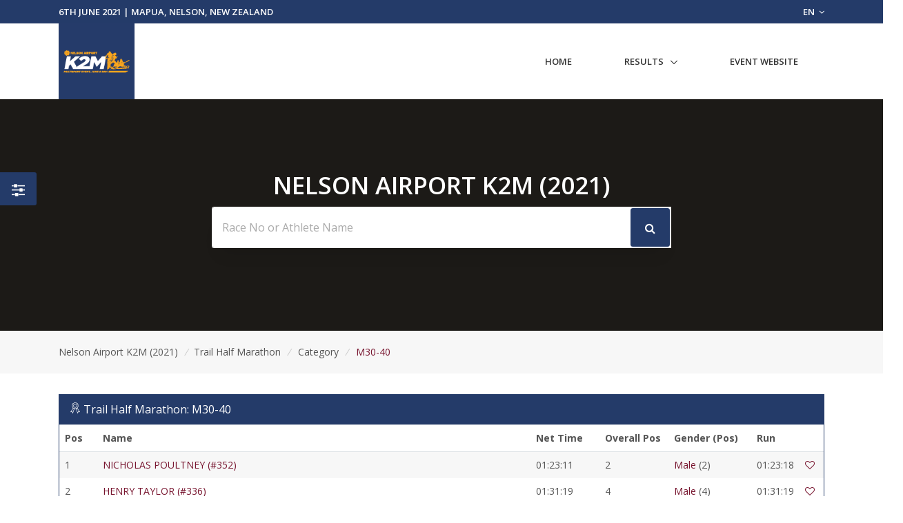

--- FILE ---
content_type: text/html; charset=UTF-8
request_url: https://www.sportsplits.com/races/nelson-airport-k2m-2021/events/3/category/Male/3
body_size: 10375
content:
<!DOCTYPE html>

<html lang="en">
<head>
  <!-- Title -->
  <title>Male 30-40 - Trail Half Marathon - Nelson Airport K2M (2021) | SportSplits</title>

  <!-- Required Meta Tags Always Come First -->
    <meta charset="utf-8">
    <meta name="viewport" content="width=device-width, initial-scale=1, shrink-to-fit=no">
    <meta http-equiv="x-ua-compatible" content="ie=edge">

    <!-- Favicon -->
    <link rel="apple-touch-icon" sizes="180x180" href="https://cdn.sportsplits.com/public/images/sportsplits.com/apple-touch-icon.png">
    <link rel="icon" type="image/png" sizes="32x32" href="https://cdn.sportsplits.com/public/images/sportsplits.com/favicon-32x32.png">
    <link rel="icon" type="image/png" sizes="16x16" href="https://cdn.sportsplits.com/public/images/sportsplits.com/favicon-16x16.png">
    <link rel="mask-icon" href="https://cdn.sportsplits.com/public/images/sportsplits.com/safari-pinned-tab.svg" color="#000000">
    <link rel="shortcut icon" href="https://cdn.sportsplits.com/public/images/sportsplits.com/favicon.ico">
    <meta name="msapplication-TileColor" content="#000000">
    <meta name="msapplication-config" content="https://cdn.sportsplits.com/public/images/sportsplits.com/browserconfig.xml">
    <meta name="theme-color" content="#ffffff">

    <meta property="og:title" content="Male 30-40 - Trail Half Marathon - Nelson Airport K2M (2021)">
    <meta property="og:description" content="">
    <meta property="og:image" content="">
    <meta property="og:url" content="https://www.sportsplits.com/races/nelson-airport-k2m-2021/events/3/category/Male/3">
    <!--  Non-Essential, But Recommended -->

    <meta property="og:site_name" content="SportSplits">
    <meta name="twitter:image:alt" content="Male 30-40 - Trail Half Marathon - Nelson Airport K2M (2021)">

    <!-- Google Fonts -->
    <link href="//fonts.googleapis.com/css?family=Open+Sans:400,300,600,700%7Csubset=cyrillic,latin" rel="stylesheet" type="text/css">


    <link rel="stylesheet" href="https://cdn.sportsplits.com/public/v2/vendor/bootstrap/bootstrap.min.css">
    <link rel="stylesheet" href="https://cdn.sportsplits.com/public/v2/vendor/bootstrap/offcanvas.css">
    <!-- CSS Global Icons -->
    <link rel="stylesheet" href="https://cdn.sportsplits.com/public/v2/css/flag-css.css">
    <link rel="stylesheet" href="https://cdn.sportsplits.com/public/v2/vendor/icon-awesome/css/font-awesome.min.css">
    <link rel="stylesheet" href="https://cdn.sportsplits.com/public/v2/vendor/icon-line/css/simple-line-icons.css">
    <link rel="stylesheet" href="https://cdn.sportsplits.com/public/v2/vendor/icon-etlinefont/style.css">
    <link rel="stylesheet" href="https://cdn.sportsplits.com/public/v2/vendor/icon-line-pro/style.css">
    <link rel="stylesheet" href="https://cdn.sportsplits.com/public/v2/vendor/icon-hs/style.css">
    <link rel="stylesheet" href="https://cdn.sportsplits.com/public/v2/vendor/dzsparallaxer/dzsparallaxer.css">
    <link rel="stylesheet" href="https://cdn.sportsplits.com/public/v2/vendor/dzsparallaxer/dzsscroller/scroller.css">
    <link rel="stylesheet" href="https://cdn.sportsplits.com/public/v2/vendor/dzsparallaxer/advancedscroller/plugin.css">
    <link rel="stylesheet" href="https://cdn.sportsplits.com/public/v2/vendor/animate.css">
    <link rel="stylesheet" href="https://cdn.sportsplits.com/public/v2/vendor/custombox/custombox.min.css">
    <link rel="stylesheet" href="https://cdn.sportsplits.com/public/v2/vendor/hamburgers/hamburgers.min.css">
    <link rel="stylesheet" href="https://cdn.sportsplits.com/public/v2/vendor/hs-megamenu/src/hs.megamenu.css">
    <link rel="stylesheet" href="https://cdn.sportsplits.com/public/v2/vendor/slick-carousel/slick/slick.css">
    <link rel="stylesheet" href="https://cdn.sportsplits.com/public/v2/vendor/fancybox/jquery.fancybox.css">

    <link rel="stylesheet" href="https://cdn.sportsplits.com/public/v2/css/unify-core.css">
    <link rel="stylesheet" href="https://cdn.sportsplits.com/public/v2/css/unify-components.css">
    <link rel="stylesheet" href="https://cdn.sportsplits.com/public/v2/css/unify-globals.css">

	

    <!-- CSS MSA -->
    <link rel="stylesheet" onload="this.rel='stylesheet'" href="https://cdn.sportsplits.com/public/v2/css/msa.css">

    
    <link rel="stylesheet" href="https://cdn.sportsplits.com/public/v2/css/custom.css">

        <script async src="https://www.googletagmanager.com/gtag/js?id=G-2PJ9PQLZSC"></script>
    <script>
      window.dataLayer = window.dataLayer || [];
      function gtag(){dataLayer.push(arguments);}
      gtag('js', new Date());

      gtag('config', 'G-2PJ9PQLZSC');
    </script>
    
		<script src="https://www.google.com/recaptcha/api.js?" async defer></script>

  </head>  
  <style type="text/css">
    .typed-cursor {
      top: 0;
    }
  </style>

  <body>
    <main>
              <!-- Top Bar -->
<!-- Filter button that properly opens the modal -->
        <button class="btn u-sidebar-navigation__toggler" 
          style="background-color:#243B69;" 
          data-toggle="modal" 
          data-target="#filterModal">
          <i class="fa fa-sliders text-white" aria-hidden="true"></i>
        </button>
        
        <!-- Modern Modal Filter -->
        <div class="modal fade" id="filterModal" tabindex="-1" role="dialog" aria-labelledby="filterModalLabel" aria-hidden="true">
          <div class="modal-dialog modal-dialog-centered modal-lg" role="document">
            <div class="modal-content border-0 rounded-lg shadow">
              <div class="modal-header border-0">
                <h4 class="modal-title font-weight-bold" id="filterModalLabel">Filter Results</h4>
                <button type="button" class="close" data-dismiss="modal" aria-label="Close">
                  <span aria-hidden="true">&times;</span>
                </button>
              </div>
              <div class="modal-body">
                <!-- Modern Nav Tabs with hover effect -->
                <ul class="nav nav-pills nav-fill mb-4" id="filterTabs" role="tablist">
                  <li class="nav-item" role="presentation">
                    <a 
                      class="nav-link  nav-hover-effect" 
                      href="/races/nelson-airport-k2m-2021/events/3"
                      style="">
                      <i class="fa fa-trophy mr-2" aria-hidden="true"></i> Overall
                    </a>
                  </li>
                  
                                      <li class="nav-item" role="presentation">
                      <a 
                        class="nav-link  nav-hover-effect" 
                        id="gender-tab" 
                        data-toggle="tab" 
                        href="#gender" 
                        role="tab"
                        style="">
                        <i class="fa fa-users mr-2" aria-hidden="true"></i> Gender
                      </a>
                    </li>
                                    
                                      <li class="nav-item" role="presentation">
                      <a 
                        class="nav-link active nav-hover-effect" 
                        id="category-tab" 
                        data-toggle="tab" 
                        href="#category" 
                        role="tab"
                        style="background-color:#243B69;color:white;">
                        <i class="fa fa-tag mr-2" aria-hidden="true"></i> Category
                      </a>
                    </li>
                                    
                                    
                                  </ul>
                
                <!-- Tab Content -->
                <div class="tab-content" id="filterTabContent">
                  <!-- Gender Tab -->
                                      <div class="tab-pane fade " id="gender" role="tabpanel" aria-labelledby="gender-tab">
                      <div class="row">
                                                  <div class="col-md-4 col-sm-6 mb-3">
                            <a 
                              href="/races/nelson-airport-k2m-2021/events/3/gender/Male"
                              class="btn btn-outline-secondary btn-block py-2 "
                              style="">
                              Male
                            </a>
                          </div>
                                                  <div class="col-md-4 col-sm-6 mb-3">
                            <a 
                              href="/races/nelson-airport-k2m-2021/events/3/gender/Female"
                              class="btn btn-outline-secondary btn-block py-2 "
                              style="">
                              Female
                            </a>
                          </div>
                                                  <div class="col-md-4 col-sm-6 mb-3">
                            <a 
                              href="/races/nelson-airport-k2m-2021/events/3/gender/Mixed"
                              class="btn btn-outline-secondary btn-block py-2 "
                              style="">
                              Mixed
                            </a>
                          </div>
                                              </div>
                    </div>
                                    
                  <!-- Category Tab -->
                                      <div class="tab-pane fade show active" id="category" role="tabpanel" aria-labelledby="category-tab">
                      <div class="mb-4">
                        <p class="mb-2 font-weight-bold">Select Gender:</p>
                        <div class="row">
                                                      <div class="col-md-4 col-sm-6 mb-3">
                              <button 
                                class="btn btn-outline-secondary btn-block py-2 gender-toggle active font-weight-bold" 
                                data-gender="1"
                                data-target="#category-gender-1" 
                                aria-expanded="true" 
                                aria-controls="category-gender-1"
                                style="background-color:#243B69;color:white;border-color:#243B69;">
                                Male
                              </button>
                            </div>
                                                      <div class="col-md-4 col-sm-6 mb-3">
                              <button 
                                class="btn btn-outline-secondary btn-block py-2 gender-toggle " 
                                data-gender="2"
                                data-target="#category-gender-2" 
                                aria-expanded="false" 
                                aria-controls="category-gender-2"
                                style="">
                                Female
                              </button>
                            </div>
                                                      <div class="col-md-4 col-sm-6 mb-3">
                              <button 
                                class="btn btn-outline-secondary btn-block py-2 gender-toggle " 
                                data-gender="3"
                                data-target="#category-gender-3" 
                                aria-expanded="false" 
                                aria-controls="category-gender-3"
                                style="">
                                Mixed
                              </button>
                            </div>
                                                  </div>
                      </div>
                      
                                              <div 
                          id="category-gender-1" 
                          class="collapse show">
                          <p class="mb-2 font-weight-bold">Select Category:</p>
                          <div class="row">
                                                          <div class="col-md-4 col-sm-6 mb-3">
                                <a 
                                  href="/races/nelson-airport-k2m-2021/events/3/category/Male/1"
                                  class="btn btn-outline-secondary btn-block py-2 "
                                  style="">
                                  Junior 13-19
                                </a>
                              </div>
                                                          <div class="col-md-4 col-sm-6 mb-3">
                                <a 
                                  href="/races/nelson-airport-k2m-2021/events/3/category/Male/2"
                                  class="btn btn-outline-secondary btn-block py-2 "
                                  style="">
                                  20-29
                                </a>
                              </div>
                                                          <div class="col-md-4 col-sm-6 mb-3">
                                <a 
                                  href="/races/nelson-airport-k2m-2021/events/3/category/Male/3"
                                  class="btn btn-outline-secondary btn-block py-2 active font-weight-bold"
                                  style="background-color:#243B69;color:white;border-color:#243B69;">
                                  30-40
                                </a>
                              </div>
                                                          <div class="col-md-4 col-sm-6 mb-3">
                                <a 
                                  href="/races/nelson-airport-k2m-2021/events/3/category/Male/4"
                                  class="btn btn-outline-secondary btn-block py-2 "
                                  style="">
                                  41-50
                                </a>
                              </div>
                                                          <div class="col-md-4 col-sm-6 mb-3">
                                <a 
                                  href="/races/nelson-airport-k2m-2021/events/3/category/Male/5"
                                  class="btn btn-outline-secondary btn-block py-2 "
                                  style="">
                                  51-59
                                </a>
                              </div>
                                                          <div class="col-md-4 col-sm-6 mb-3">
                                <a 
                                  href="/races/nelson-airport-k2m-2021/events/3/category/Male/6"
                                  class="btn btn-outline-secondary btn-block py-2 "
                                  style="">
                                  60-69
                                </a>
                              </div>
                                                          <div class="col-md-4 col-sm-6 mb-3">
                                <a 
                                  href="/races/nelson-airport-k2m-2021/events/3/category/Male/7"
                                  class="btn btn-outline-secondary btn-block py-2 "
                                  style="">
                                  70+
                                </a>
                              </div>
                                                          <div class="col-md-4 col-sm-6 mb-3">
                                <a 
                                  href="/races/nelson-airport-k2m-2021/events/3/category/Male/8"
                                  class="btn btn-outline-secondary btn-block py-2 "
                                  style="">
                                  Hybrid
                                </a>
                              </div>
                                                          <div class="col-md-4 col-sm-6 mb-3">
                                <a 
                                  href="/races/nelson-airport-k2m-2021/events/3/category/Male/9"
                                  class="btn btn-outline-secondary btn-block py-2 "
                                  style="">
                                  Walk
                                </a>
                              </div>
                                                      </div>
                        </div>
                                              <div 
                          id="category-gender-2" 
                          class="collapse ">
                          <p class="mb-2 font-weight-bold">Select Category:</p>
                          <div class="row">
                                                          <div class="col-md-4 col-sm-6 mb-3">
                                <a 
                                  href="/races/nelson-airport-k2m-2021/events/3/category/Female/1"
                                  class="btn btn-outline-secondary btn-block py-2 "
                                  style="">
                                  Junior 13-19
                                </a>
                              </div>
                                                          <div class="col-md-4 col-sm-6 mb-3">
                                <a 
                                  href="/races/nelson-airport-k2m-2021/events/3/category/Female/2"
                                  class="btn btn-outline-secondary btn-block py-2 "
                                  style="">
                                  20-29
                                </a>
                              </div>
                                                          <div class="col-md-4 col-sm-6 mb-3">
                                <a 
                                  href="/races/nelson-airport-k2m-2021/events/3/category/Female/3"
                                  class="btn btn-outline-secondary btn-block py-2 "
                                  style="">
                                  30-40
                                </a>
                              </div>
                                                          <div class="col-md-4 col-sm-6 mb-3">
                                <a 
                                  href="/races/nelson-airport-k2m-2021/events/3/category/Female/4"
                                  class="btn btn-outline-secondary btn-block py-2 "
                                  style="">
                                  41-50
                                </a>
                              </div>
                                                          <div class="col-md-4 col-sm-6 mb-3">
                                <a 
                                  href="/races/nelson-airport-k2m-2021/events/3/category/Female/5"
                                  class="btn btn-outline-secondary btn-block py-2 "
                                  style="">
                                  51-59
                                </a>
                              </div>
                                                          <div class="col-md-4 col-sm-6 mb-3">
                                <a 
                                  href="/races/nelson-airport-k2m-2021/events/3/category/Female/6"
                                  class="btn btn-outline-secondary btn-block py-2 "
                                  style="">
                                  60-69
                                </a>
                              </div>
                                                          <div class="col-md-4 col-sm-6 mb-3">
                                <a 
                                  href="/races/nelson-airport-k2m-2021/events/3/category/Female/7"
                                  class="btn btn-outline-secondary btn-block py-2 "
                                  style="">
                                  70+
                                </a>
                              </div>
                                                          <div class="col-md-4 col-sm-6 mb-3">
                                <a 
                                  href="/races/nelson-airport-k2m-2021/events/3/category/Female/8"
                                  class="btn btn-outline-secondary btn-block py-2 "
                                  style="">
                                  Hybrid
                                </a>
                              </div>
                                                          <div class="col-md-4 col-sm-6 mb-3">
                                <a 
                                  href="/races/nelson-airport-k2m-2021/events/3/category/Female/9"
                                  class="btn btn-outline-secondary btn-block py-2 "
                                  style="">
                                  Walk
                                </a>
                              </div>
                                                      </div>
                        </div>
                                              <div 
                          id="category-gender-3" 
                          class="collapse ">
                          <p class="mb-2 font-weight-bold">Select Category:</p>
                          <div class="row">
                                                          <div class="col-md-4 col-sm-6 mb-3">
                                <a 
                                  href="/races/nelson-airport-k2m-2021/events/3/category/Mixed/1"
                                  class="btn btn-outline-secondary btn-block py-2 "
                                  style="">
                                  Junior 13-19
                                </a>
                              </div>
                                                          <div class="col-md-4 col-sm-6 mb-3">
                                <a 
                                  href="/races/nelson-airport-k2m-2021/events/3/category/Mixed/2"
                                  class="btn btn-outline-secondary btn-block py-2 "
                                  style="">
                                  20-29
                                </a>
                              </div>
                                                          <div class="col-md-4 col-sm-6 mb-3">
                                <a 
                                  href="/races/nelson-airport-k2m-2021/events/3/category/Mixed/3"
                                  class="btn btn-outline-secondary btn-block py-2 "
                                  style="">
                                  30-40
                                </a>
                              </div>
                                                          <div class="col-md-4 col-sm-6 mb-3">
                                <a 
                                  href="/races/nelson-airport-k2m-2021/events/3/category/Mixed/4"
                                  class="btn btn-outline-secondary btn-block py-2 "
                                  style="">
                                  41-50
                                </a>
                              </div>
                                                          <div class="col-md-4 col-sm-6 mb-3">
                                <a 
                                  href="/races/nelson-airport-k2m-2021/events/3/category/Mixed/5"
                                  class="btn btn-outline-secondary btn-block py-2 "
                                  style="">
                                  51-59
                                </a>
                              </div>
                                                          <div class="col-md-4 col-sm-6 mb-3">
                                <a 
                                  href="/races/nelson-airport-k2m-2021/events/3/category/Mixed/6"
                                  class="btn btn-outline-secondary btn-block py-2 "
                                  style="">
                                  60-69
                                </a>
                              </div>
                                                          <div class="col-md-4 col-sm-6 mb-3">
                                <a 
                                  href="/races/nelson-airport-k2m-2021/events/3/category/Mixed/7"
                                  class="btn btn-outline-secondary btn-block py-2 "
                                  style="">
                                  70+
                                </a>
                              </div>
                                                          <div class="col-md-4 col-sm-6 mb-3">
                                <a 
                                  href="/races/nelson-airport-k2m-2021/events/3/category/Mixed/8"
                                  class="btn btn-outline-secondary btn-block py-2 "
                                  style="">
                                  Hybrid
                                </a>
                              </div>
                                                          <div class="col-md-4 col-sm-6 mb-3">
                                <a 
                                  href="/races/nelson-airport-k2m-2021/events/3/category/Mixed/9"
                                  class="btn btn-outline-secondary btn-block py-2 "
                                  style="">
                                  Walk
                                </a>
                              </div>
                                                      </div>
                        </div>
                                          </div>
                                    
                  <!-- Secondary Category Tab -->
                                    
                  <!-- Custom Filter Tab -->
                                  </div>
              </div>
            </div>
          </div>
        </div>
        
        <!-- Make sure Font Awesome is included -->
        <link rel="stylesheet" href="https://cdnjs.cloudflare.com/ajax/libs/font-awesome/4.7.0/css/font-awesome.min.css">
        
        <!-- Style for hover effects -->
        <style>
          .nav-hover-effect:not(.active):hover {
            background-color: transparent;
            color: #243B69;
            border-bottom: 2px solid #243B69;
            transition: all 0.3s ease;
          }
          
          .filter-btn {
            transition: transform 0.2s ease;
          }
          
          .filter-btn:hover {
            transform: scale(1.1);
          }
          
          .btn-outline-secondary:hover {
            border-color: #243B69;
            color: #243B69;
            background-color: transparent;
          }
        </style>
        
        <!-- JavaScript to handle the filter UI behavior -->
        <script>
          document.addEventListener('DOMContentLoaded', function() {
            // Add hover effect to nav links
            const navLinks = document.querySelectorAll('.nav-hover-effect');
            
            navLinks.forEach(link => {
              if (!link.classList.contains('active')) {
                const hoverColor = '#243B69';
                
                link.addEventListener('mouseenter', function() {
                  this.style.backgroundColor = hoverColor + '22'; // Adding transparency
                  this.style.color = hoverColor;
                });
                
                link.addEventListener('mouseleave', function() {
                  this.style.backgroundColor = '';
                  this.style.color = '';
                });
              }
            });
            
            // Handle gender selection - ensure only one panel is open at a time
            const categoryGenderButtons = document.querySelectorAll('.gender-toggle');
            const secondaryGenderButtons = document.querySelectorAll('.secondary-gender-toggle');
            
            // Function to handle gender button click
            function handleGenderButtonClick(button, buttons, targetType) {
              // Get the target element
              const targetId = button.getAttribute('data-target');
              const targetElement = document.querySelector(targetId);
              
              // Check if the clicked button is already active
              const isActive = button.classList.contains('active');
              
              // First, remove active class from all buttons in this category
              buttons.forEach(btn => {
                btn.classList.remove('active', 'font-weight-bold');
                btn.style.backgroundColor = '';
                btn.style.color = '';
                btn.style.borderColor = '';
                
                // Close all panels in this category except the one we're toggling
                const btnTarget = btn.getAttribute('data-target');
                if (btnTarget !== targetId) {
                  const panel = document.querySelector(btnTarget);
                  if (panel && panel.classList.contains('show')) {
                    // Remove show class directly instead of using collapse
                    panel.classList.remove('show');
                  }
                }
              });
              
              // If the button wasn't active before, activate it and open its panel
              if (!isActive) {
                button.classList.add('active', 'font-weight-bold');
                button.style.backgroundColor = '#243B69';
                button.style.color = 'white';
                button.style.borderColor = '#243B69';
                
                // Ensure the panel is shown
                if (targetElement && !targetElement.classList.contains('show')) {
                  targetElement.classList.add('show');
                }
                
                // Close panels in the other category section
                if (targetType === 'category') {
                  // Hide all secondary category panels
                  document.querySelectorAll('[id^="secondary-category-gender-"]').forEach(el => {
                    el.classList.remove('show');
                  });
                  // Remove active class from secondary gender buttons
                  secondaryGenderButtons.forEach(btn => {
                    btn.classList.remove('active', 'font-weight-bold');
                    btn.style.backgroundColor = '';
                    btn.style.color = '';
                    btn.style.borderColor = '';
                  });
                } else {
                  // Hide all category panels
                  document.querySelectorAll('[id^="category-gender-"]').forEach(el => {
                    el.classList.remove('show');
                  });
                  // Remove active class from category gender buttons
                  categoryGenderButtons.forEach(btn => {
                    btn.classList.remove('active', 'font-weight-bold');
                    btn.style.backgroundColor = '';
                    btn.style.color = '';
                    btn.style.borderColor = '';
                  });
                }
              }
              
              // Prevent default action to avoid Bootstrap's default collapse behavior
              return false;
            }
            
            // Attach event listeners to category gender buttons
            categoryGenderButtons.forEach(button => {
              button.addEventListener('click', function(e) {
                e.preventDefault();
                handleGenderButtonClick(this, categoryGenderButtons, 'category');
                return false;
              });
            });
            
            // Attach event listeners to secondary category gender buttons
            secondaryGenderButtons.forEach(button => {
              button.addEventListener('click', function(e) {
                e.preventDefault();
                handleGenderButtonClick(this, secondaryGenderButtons, 'secondary');
                return false;
              });
            });
            
            // Also ensure tab changes close all gender panels
            const tabLinks = document.querySelectorAll('[data-toggle="tab"]');
            tabLinks.forEach(tab => {
              tab.addEventListener('shown.bs.tab', function() {
                // Reset all gender buttons and panels when changing tabs
                categoryGenderButtons.forEach(btn => {
                  btn.classList.remove('active', 'font-weight-bold');
                  btn.style.backgroundColor = '';
                  btn.style.color = '';
                  btn.style.borderColor = '';
                });
                
                secondaryGenderButtons.forEach(btn => {
                  btn.classList.remove('active', 'font-weight-bold');
                  btn.style.backgroundColor = '';
                  btn.style.color = '';
                  btn.style.borderColor = '';
                });
                
                // Hide all panels
                document.querySelectorAll('[id^="category-gender-"], [id^="secondary-category-gender-"]').forEach(el => {
                  el.classList.remove('show');
                });
              });
            });
          });
        </script>
               
<header id="js-header" class="u-header u-header--static u-header--show-hide u-header--change-appearance u-header--untransitioned" data-header-fix-moment="500" data-header-fix-effect="slide">
<div class="u-header__section u-header__section--hidden u-header__section--dark g-py-7" style="background-color:#243B69">
  <div class="container">
    <div class="row flex-column flex-md-row align-items-center justify-content-md-end text-uppercase g-font-weight-600 g-color-white g-font-size-13">
      <div class="col-auto mr-md-auto g-px-15">
        6th June 2021 | Mapua, Nelson, New Zealand</div>
			<div class="col-auto g-pos-rel g-z-index-3 g-px-15">
        <a href="#" id="languages-dropdown" class="g-color-white g-text-underline--none--hover"
           aria-controls="languages-dropdown"
           aria-haspopup="true"
           aria-expanded="true"
           data-dropdown-event="click"
           data-dropdown-target="#languages-dropdown"
           data-dropdown-type="css-animation"
           data-dropdown-duration="300"
           data-dropdown-hide-on-scroll="false"
           data-dropdown-animation-in="fadeIn"
           data-dropdown-animation-out="fadeOut">
          EN <i class="fa fa-angle-down g-ml-3"></i>
        </a>

        <ul id="languages-dropdown" class="list-unstyled g-pos-abs g-left-0 g-bg-gray-dark-v1 g-width-160 g-pb-5 g-mt-12"
            aria-labelledby="languages-dropdown-invoker">
          <li><a class="d-block g-color-white g-color-primary--hover g-text-underline--none--hover g-py-5 g-px-20" href="#">English</a></li>
          <li><a class="d-block g-color-white g-color-primary--hover g-text-underline--none--hover g-py-5 g-px-20" href="#">Spanish</a></li>
          <li><a class="d-block g-color-white g-color-primary--hover g-text-underline--none--hover g-py-5 g-px-20" href="#">Russian</a></li>
          <li><a class="d-block g-color-white g-color-primary--hover g-text-underline--none--hover g-py-5 g-px-20" href="#">German</a></li>
        </ul>
      </div>
    </div>
  </div>
</div>
<!-- End Top Bar -->    <div class="u-header__section u-header__section--light g-bg-white g-transition-0_3 g-py-10 g-py-0--lg" data-header-fix-moment-classes="u-shadow-v18">
    <nav class="js-mega-menu navbar navbar-expand-md py-0">
      <div class="container">
        <!-- Responsive Toggle Button -->
        <button class="navbar-toggler navbar-toggler-right btn g-line-height-1 g-brd-none g-pa-0 g-pos-abs pb-0 pt-0 g-top-30 g-right-0" type="button" aria-label="Toggle navigation" aria-expanded="false" aria-controls="navBar" data-toggle="collapse" data-target="#navBar">
          <span class="hamburger hamburger--slider">
        <span class="hamburger-box">
          <span class="hamburger-inner"></span>
          </span>
          </span>
        </button>
        <!-- End Responsive Toggle Button -->
        <!-- Logo -->
        <a href="/races/nelson-airport-k2m-2021" class="navbar-brand pb-0 pt-0">
          <img src="https://cdn.sportsplits.com/images/races/17280/150x150_Logo.png?expire=1632102146" width="110px" alt="Nelson Airport K2M Logo">
        </a>
        <!-- End Logo -->

        <!-- Navigation -->
        <div class="collapse navbar-collapse align-items-center flex-sm-row" id="navBar">
          <ul class="navbar-nav ml-auto text-uppercase g-font-weight-600 u-main-nav-v6 u-sub-menu-v1" >
            <li class="nav-item g-mb-5 g-mb-0--lg">
              <a href="/races/nelson-airport-k2m-2021" class="nav-link">Home</a>
            </li>
                        <li class="nav-item hs-has-sub-menu g-mb-5 g-mb-0--lg">
              <a href="#!" class="nav-link" id="nav-link-1" aria-haspopup="true" aria-expanded="false" aria-controls="nav-submenu-1">Results</a>
              <!-- Submenu -->
              <ul class="hs-sub-menu list-unstyled" id="nav-submenu-1" aria-labelledby="nav-link-1">
                                <li class="hs-has-sub-menu">
                  <a href="/races/nelson-airport-k2m-2021/events/1/" id="nav-link-2" aria-haspopup="true" aria-expanded="false" aria-controls="nav-submenu-1">Trail Marathon 42KM
                  </a>
                    <!-- Submenu (level 2) -->
                    <ul class="hs-sub-menu list-unstyled" id="nav-submenu-1" aria-labelledby="nav-link-1">
                    <li class="dropdown-item">
                                            <a href="/races/nelson-airport-k2m-2021/events/1/" aria-haspopup="true" aria-expanded="false" aria-controls="nav-submenu-2">Overall</a>
                                          </li>
                                              <li class="dropdown-item hs-has-sub-menu">
                          <a href="#!" aria-haspopup="true" aria-expanded="false" aria-controls="nav-submenu-2">Genders</a>
                          <ul class="hs-sub-menu list-unstyled" id="nav-submenu-2" aria-labelledby="nav-link-2">
                                                        <li class="dropdown-item">
                              <a href="/races/nelson-airport-k2m-2021/events/1/gender/Male">Male</a>
                            </li>
                                                        <li class="dropdown-item">
                              <a href="/races/nelson-airport-k2m-2021/events/1/gender/Female">Female</a>
                            </li>
                                                      </ul>
                        </li>
                        <li class="dropdown-item hs-has-sub-menu">
                          <a href="#!" aria-haspopup="true" aria-expanded="false" aria-controls="nav-submenu-2">Categories</a>
                          <ul class="hs-sub-menu list-unstyled" id="nav-submenu-2" aria-labelledby="nav-link-2">
                                                        <li class="dropdown-item hs-has-sub-menu">
                                <a href="#!" aria-haspopup="true" aria-expanded="false" aria-controls="nav-submenu-2">Male</a>
                                <ul class="hs-sub-menu list-unstyled" id="nav-submenu-2" aria-labelledby="nav-link-2">
                                                                    <li class="dropdown-item">
                                    <a href="/races/nelson-airport-k2m-2021/events/1/category/Male/1">Junior 13-19</a>
                                  </li>
                                                                    <li class="dropdown-item">
                                    <a href="/races/nelson-airport-k2m-2021/events/1/category/Male/2">20-29</a>
                                  </li>
                                                                    <li class="dropdown-item">
                                    <a href="/races/nelson-airport-k2m-2021/events/1/category/Male/3">30-40</a>
                                  </li>
                                                                    <li class="dropdown-item">
                                    <a href="/races/nelson-airport-k2m-2021/events/1/category/Male/4">41-50</a>
                                  </li>
                                                                    <li class="dropdown-item">
                                    <a href="/races/nelson-airport-k2m-2021/events/1/category/Male/5">51-59</a>
                                  </li>
                                                                    <li class="dropdown-item">
                                    <a href="/races/nelson-airport-k2m-2021/events/1/category/Male/6">60-69</a>
                                  </li>
                                                                    <li class="dropdown-item">
                                    <a href="/races/nelson-airport-k2m-2021/events/1/category/Male/7">70+</a>
                                  </li>
                                                                  </ul>
                              </li>
                                                        <li class="dropdown-item hs-has-sub-menu">
                                <a href="#!" aria-haspopup="true" aria-expanded="false" aria-controls="nav-submenu-2">Female</a>
                                <ul class="hs-sub-menu list-unstyled" id="nav-submenu-2" aria-labelledby="nav-link-2">
                                                                    <li class="dropdown-item">
                                    <a href="/races/nelson-airport-k2m-2021/events/1/category/Female/1">Junior 13-19</a>
                                  </li>
                                                                    <li class="dropdown-item">
                                    <a href="/races/nelson-airport-k2m-2021/events/1/category/Female/2">20-29</a>
                                  </li>
                                                                    <li class="dropdown-item">
                                    <a href="/races/nelson-airport-k2m-2021/events/1/category/Female/3">30-40</a>
                                  </li>
                                                                    <li class="dropdown-item">
                                    <a href="/races/nelson-airport-k2m-2021/events/1/category/Female/4">41-50</a>
                                  </li>
                                                                    <li class="dropdown-item">
                                    <a href="/races/nelson-airport-k2m-2021/events/1/category/Female/5">51-59</a>
                                  </li>
                                                                    <li class="dropdown-item">
                                    <a href="/races/nelson-airport-k2m-2021/events/1/category/Female/6">60-69</a>
                                  </li>
                                                                    <li class="dropdown-item">
                                    <a href="/races/nelson-airport-k2m-2021/events/1/category/Female/7">70+</a>
                                  </li>
                                                                  </ul>
                              </li>
                                                      </ul>
                        </li>
											                                        </ul>
                  <!-- End Submenu (level 2) -->
                </li>
                                <li class="hs-has-sub-menu">
                  <a href="/races/nelson-airport-k2m-2021/events/2/" id="nav-link-2" aria-haspopup="true" aria-expanded="false" aria-controls="nav-submenu-2">Trail Marathon 42KM Teams
                  </a>
                    <!-- Submenu (level 2) -->
                    <ul class="hs-sub-menu list-unstyled" id="nav-submenu-2" aria-labelledby="nav-link-2">
                    <li class="dropdown-item">
                                            <a href="/races/nelson-airport-k2m-2021/events/2/" aria-haspopup="true" aria-expanded="false" aria-controls="nav-submenu-2">Overall</a>
                                          </li>
                                              <li class="dropdown-item hs-has-sub-menu">
                          <a href="#!" aria-haspopup="true" aria-expanded="false" aria-controls="nav-submenu-2">Genders</a>
                          <ul class="hs-sub-menu list-unstyled" id="nav-submenu-2" aria-labelledby="nav-link-2">
                                                        <li class="dropdown-item">
                              <a href="/races/nelson-airport-k2m-2021/events/2/gender/Mixed">Mixed</a>
                            </li>
                                                      </ul>
                        </li>
                        <li class="dropdown-item hs-has-sub-menu">
                          <a href="#!" aria-haspopup="true" aria-expanded="false" aria-controls="nav-submenu-2">Categories</a>
                          <ul class="hs-sub-menu list-unstyled" id="nav-submenu-2" aria-labelledby="nav-link-2">
                                                        <li class="dropdown-item hs-has-sub-menu">
                                <a href="#!" aria-haspopup="true" aria-expanded="false" aria-controls="nav-submenu-2">Mixed</a>
                                <ul class="hs-sub-menu list-unstyled" id="nav-submenu-2" aria-labelledby="nav-link-2">
                                                                    <li class="dropdown-item">
                                    <a href="/races/nelson-airport-k2m-2021/events/2/category/Mixed/1">Teams</a>
                                  </li>
                                                                  </ul>
                              </li>
                                                      </ul>
                        </li>
											                                        </ul>
                  <!-- End Submenu (level 2) -->
                </li>
                                <li class="hs-has-sub-menu">
                  <a href="/races/nelson-airport-k2m-2021/events/3/" id="nav-link-2" aria-haspopup="true" aria-expanded="false" aria-controls="nav-submenu-3">Trail Half Marathon
                  </a>
                    <!-- Submenu (level 2) -->
                    <ul class="hs-sub-menu list-unstyled" id="nav-submenu-3" aria-labelledby="nav-link-3">
                    <li class="dropdown-item">
                                            <a href="/races/nelson-airport-k2m-2021/events/3/" aria-haspopup="true" aria-expanded="false" aria-controls="nav-submenu-2">Overall</a>
                                          </li>
                                              <li class="dropdown-item hs-has-sub-menu">
                          <a href="#!" aria-haspopup="true" aria-expanded="false" aria-controls="nav-submenu-2">Genders</a>
                          <ul class="hs-sub-menu list-unstyled" id="nav-submenu-2" aria-labelledby="nav-link-2">
                                                        <li class="dropdown-item">
                              <a href="/races/nelson-airport-k2m-2021/events/3/gender/Male">Male</a>
                            </li>
                                                        <li class="dropdown-item">
                              <a href="/races/nelson-airport-k2m-2021/events/3/gender/Female">Female</a>
                            </li>
                                                        <li class="dropdown-item">
                              <a href="/races/nelson-airport-k2m-2021/events/3/gender/Mixed">Mixed</a>
                            </li>
                                                      </ul>
                        </li>
                        <li class="dropdown-item hs-has-sub-menu">
                          <a href="#!" aria-haspopup="true" aria-expanded="false" aria-controls="nav-submenu-2">Categories</a>
                          <ul class="hs-sub-menu list-unstyled" id="nav-submenu-2" aria-labelledby="nav-link-2">
                                                        <li class="dropdown-item hs-has-sub-menu">
                                <a href="#!" aria-haspopup="true" aria-expanded="false" aria-controls="nav-submenu-2">Male</a>
                                <ul class="hs-sub-menu list-unstyled" id="nav-submenu-2" aria-labelledby="nav-link-2">
                                                                    <li class="dropdown-item">
                                    <a href="/races/nelson-airport-k2m-2021/events/3/category/Male/1">Junior 13-19</a>
                                  </li>
                                                                    <li class="dropdown-item">
                                    <a href="/races/nelson-airport-k2m-2021/events/3/category/Male/2">20-29</a>
                                  </li>
                                                                    <li class="dropdown-item">
                                    <a href="/races/nelson-airport-k2m-2021/events/3/category/Male/3">30-40</a>
                                  </li>
                                                                    <li class="dropdown-item">
                                    <a href="/races/nelson-airport-k2m-2021/events/3/category/Male/4">41-50</a>
                                  </li>
                                                                    <li class="dropdown-item">
                                    <a href="/races/nelson-airport-k2m-2021/events/3/category/Male/5">51-59</a>
                                  </li>
                                                                    <li class="dropdown-item">
                                    <a href="/races/nelson-airport-k2m-2021/events/3/category/Male/6">60-69</a>
                                  </li>
                                                                    <li class="dropdown-item">
                                    <a href="/races/nelson-airport-k2m-2021/events/3/category/Male/7">70+</a>
                                  </li>
                                                                    <li class="dropdown-item">
                                    <a href="/races/nelson-airport-k2m-2021/events/3/category/Male/8">Hybrid</a>
                                  </li>
                                                                    <li class="dropdown-item">
                                    <a href="/races/nelson-airport-k2m-2021/events/3/category/Male/9">Walk</a>
                                  </li>
                                                                  </ul>
                              </li>
                                                        <li class="dropdown-item hs-has-sub-menu">
                                <a href="#!" aria-haspopup="true" aria-expanded="false" aria-controls="nav-submenu-2">Female</a>
                                <ul class="hs-sub-menu list-unstyled" id="nav-submenu-2" aria-labelledby="nav-link-2">
                                                                    <li class="dropdown-item">
                                    <a href="/races/nelson-airport-k2m-2021/events/3/category/Female/1">Junior 13-19</a>
                                  </li>
                                                                    <li class="dropdown-item">
                                    <a href="/races/nelson-airport-k2m-2021/events/3/category/Female/2">20-29</a>
                                  </li>
                                                                    <li class="dropdown-item">
                                    <a href="/races/nelson-airport-k2m-2021/events/3/category/Female/3">30-40</a>
                                  </li>
                                                                    <li class="dropdown-item">
                                    <a href="/races/nelson-airport-k2m-2021/events/3/category/Female/4">41-50</a>
                                  </li>
                                                                    <li class="dropdown-item">
                                    <a href="/races/nelson-airport-k2m-2021/events/3/category/Female/5">51-59</a>
                                  </li>
                                                                    <li class="dropdown-item">
                                    <a href="/races/nelson-airport-k2m-2021/events/3/category/Female/6">60-69</a>
                                  </li>
                                                                    <li class="dropdown-item">
                                    <a href="/races/nelson-airport-k2m-2021/events/3/category/Female/7">70+</a>
                                  </li>
                                                                    <li class="dropdown-item">
                                    <a href="/races/nelson-airport-k2m-2021/events/3/category/Female/8">Hybrid</a>
                                  </li>
                                                                    <li class="dropdown-item">
                                    <a href="/races/nelson-airport-k2m-2021/events/3/category/Female/9">Walk</a>
                                  </li>
                                                                  </ul>
                              </li>
                                                        <li class="dropdown-item hs-has-sub-menu">
                                <a href="#!" aria-haspopup="true" aria-expanded="false" aria-controls="nav-submenu-2">Mixed</a>
                                <ul class="hs-sub-menu list-unstyled" id="nav-submenu-2" aria-labelledby="nav-link-2">
                                                                    <li class="dropdown-item">
                                    <a href="/races/nelson-airport-k2m-2021/events/3/category/Mixed/1">Junior 13-19</a>
                                  </li>
                                                                    <li class="dropdown-item">
                                    <a href="/races/nelson-airport-k2m-2021/events/3/category/Mixed/2">20-29</a>
                                  </li>
                                                                    <li class="dropdown-item">
                                    <a href="/races/nelson-airport-k2m-2021/events/3/category/Mixed/3">30-40</a>
                                  </li>
                                                                    <li class="dropdown-item">
                                    <a href="/races/nelson-airport-k2m-2021/events/3/category/Mixed/4">41-50</a>
                                  </li>
                                                                    <li class="dropdown-item">
                                    <a href="/races/nelson-airport-k2m-2021/events/3/category/Mixed/5">51-59</a>
                                  </li>
                                                                    <li class="dropdown-item">
                                    <a href="/races/nelson-airport-k2m-2021/events/3/category/Mixed/6">60-69</a>
                                  </li>
                                                                    <li class="dropdown-item">
                                    <a href="/races/nelson-airport-k2m-2021/events/3/category/Mixed/7">70+</a>
                                  </li>
                                                                    <li class="dropdown-item">
                                    <a href="/races/nelson-airport-k2m-2021/events/3/category/Mixed/8">Hybrid</a>
                                  </li>
                                                                    <li class="dropdown-item">
                                    <a href="/races/nelson-airport-k2m-2021/events/3/category/Mixed/9">Walk</a>
                                  </li>
                                                                  </ul>
                              </li>
                                                      </ul>
                        </li>
											                                        </ul>
                  <!-- End Submenu (level 2) -->
                </li>
                                <li class="hs-has-sub-menu">
                  <a href="/races/nelson-airport-k2m-2021/events/4/" id="nav-link-2" aria-haspopup="true" aria-expanded="false" aria-controls="nav-submenu-4">Trail 10KM
                  </a>
                    <!-- Submenu (level 2) -->
                    <ul class="hs-sub-menu list-unstyled" id="nav-submenu-4" aria-labelledby="nav-link-4">
                    <li class="dropdown-item">
                                            <a href="/races/nelson-airport-k2m-2021/events/4/" aria-haspopup="true" aria-expanded="false" aria-controls="nav-submenu-2">Overall</a>
                                          </li>
                                              <li class="dropdown-item hs-has-sub-menu">
                          <a href="#!" aria-haspopup="true" aria-expanded="false" aria-controls="nav-submenu-2">Genders</a>
                          <ul class="hs-sub-menu list-unstyled" id="nav-submenu-2" aria-labelledby="nav-link-2">
                                                        <li class="dropdown-item">
                              <a href="/races/nelson-airport-k2m-2021/events/4/gender/Male">Male</a>
                            </li>
                                                        <li class="dropdown-item">
                              <a href="/races/nelson-airport-k2m-2021/events/4/gender/Female">Female</a>
                            </li>
                                                      </ul>
                        </li>
                        <li class="dropdown-item hs-has-sub-menu">
                          <a href="#!" aria-haspopup="true" aria-expanded="false" aria-controls="nav-submenu-2">Categories</a>
                          <ul class="hs-sub-menu list-unstyled" id="nav-submenu-2" aria-labelledby="nav-link-2">
                                                        <li class="dropdown-item hs-has-sub-menu">
                                <a href="#!" aria-haspopup="true" aria-expanded="false" aria-controls="nav-submenu-2">Male</a>
                                <ul class="hs-sub-menu list-unstyled" id="nav-submenu-2" aria-labelledby="nav-link-2">
                                                                    <li class="dropdown-item">
                                    <a href="/races/nelson-airport-k2m-2021/events/4/category/Male/1">Junior</a>
                                  </li>
                                                                    <li class="dropdown-item">
                                    <a href="/races/nelson-airport-k2m-2021/events/4/category/Male/2">20-29</a>
                                  </li>
                                                                    <li class="dropdown-item">
                                    <a href="/races/nelson-airport-k2m-2021/events/4/category/Male/3">30-40</a>
                                  </li>
                                                                    <li class="dropdown-item">
                                    <a href="/races/nelson-airport-k2m-2021/events/4/category/Male/4">41-50</a>
                                  </li>
                                                                    <li class="dropdown-item">
                                    <a href="/races/nelson-airport-k2m-2021/events/4/category/Male/5">51-59</a>
                                  </li>
                                                                    <li class="dropdown-item">
                                    <a href="/races/nelson-airport-k2m-2021/events/4/category/Male/6">60-69</a>
                                  </li>
                                                                    <li class="dropdown-item">
                                    <a href="/races/nelson-airport-k2m-2021/events/4/category/Male/7">70+</a>
                                  </li>
                                                                    <li class="dropdown-item">
                                    <a href="/races/nelson-airport-k2m-2021/events/4/category/Male/8">Hybrid</a>
                                  </li>
                                                                    <li class="dropdown-item">
                                    <a href="/races/nelson-airport-k2m-2021/events/4/category/Male/9">Walk</a>
                                  </li>
                                                                  </ul>
                              </li>
                                                        <li class="dropdown-item hs-has-sub-menu">
                                <a href="#!" aria-haspopup="true" aria-expanded="false" aria-controls="nav-submenu-2">Female</a>
                                <ul class="hs-sub-menu list-unstyled" id="nav-submenu-2" aria-labelledby="nav-link-2">
                                                                    <li class="dropdown-item">
                                    <a href="/races/nelson-airport-k2m-2021/events/4/category/Female/1">Junior</a>
                                  </li>
                                                                    <li class="dropdown-item">
                                    <a href="/races/nelson-airport-k2m-2021/events/4/category/Female/2">20-29</a>
                                  </li>
                                                                    <li class="dropdown-item">
                                    <a href="/races/nelson-airport-k2m-2021/events/4/category/Female/3">30-40</a>
                                  </li>
                                                                    <li class="dropdown-item">
                                    <a href="/races/nelson-airport-k2m-2021/events/4/category/Female/4">41-50</a>
                                  </li>
                                                                    <li class="dropdown-item">
                                    <a href="/races/nelson-airport-k2m-2021/events/4/category/Female/5">51-59</a>
                                  </li>
                                                                    <li class="dropdown-item">
                                    <a href="/races/nelson-airport-k2m-2021/events/4/category/Female/6">60-69</a>
                                  </li>
                                                                    <li class="dropdown-item">
                                    <a href="/races/nelson-airport-k2m-2021/events/4/category/Female/7">70+</a>
                                  </li>
                                                                    <li class="dropdown-item">
                                    <a href="/races/nelson-airport-k2m-2021/events/4/category/Female/8">Hybrid</a>
                                  </li>
                                                                    <li class="dropdown-item">
                                    <a href="/races/nelson-airport-k2m-2021/events/4/category/Female/9">Walk</a>
                                  </li>
                                                                  </ul>
                              </li>
                                                      </ul>
                        </li>
											                                        </ul>
                  <!-- End Submenu (level 2) -->
                </li>
                                <li class="hs-has-sub-menu">
                  <a href="/races/nelson-airport-k2m-2021/events/5/" id="nav-link-2" aria-haspopup="true" aria-expanded="false" aria-controls="nav-submenu-5">Trail 52KM Cycle
                  </a>
                    <!-- Submenu (level 2) -->
                    <ul class="hs-sub-menu list-unstyled" id="nav-submenu-5" aria-labelledby="nav-link-5">
                    <li class="dropdown-item">
                                            <a href="/races/nelson-airport-k2m-2021/events/5/" aria-haspopup="true" aria-expanded="false" aria-controls="nav-submenu-2">Overall</a>
                                          </li>
                                              <li class="dropdown-item hs-has-sub-menu">
                          <a href="#!" aria-haspopup="true" aria-expanded="false" aria-controls="nav-submenu-2">Genders</a>
                          <ul class="hs-sub-menu list-unstyled" id="nav-submenu-2" aria-labelledby="nav-link-2">
                                                        <li class="dropdown-item">
                              <a href="/races/nelson-airport-k2m-2021/events/5/gender/Male">Male</a>
                            </li>
                                                        <li class="dropdown-item">
                              <a href="/races/nelson-airport-k2m-2021/events/5/gender/Female">Female</a>
                            </li>
                                                      </ul>
                        </li>
                        <li class="dropdown-item hs-has-sub-menu">
                          <a href="#!" aria-haspopup="true" aria-expanded="false" aria-controls="nav-submenu-2">Categories</a>
                          <ul class="hs-sub-menu list-unstyled" id="nav-submenu-2" aria-labelledby="nav-link-2">
                                                        <li class="dropdown-item hs-has-sub-menu">
                                <a href="#!" aria-haspopup="true" aria-expanded="false" aria-controls="nav-submenu-2">Male</a>
                                <ul class="hs-sub-menu list-unstyled" id="nav-submenu-2" aria-labelledby="nav-link-2">
                                                                    <li class="dropdown-item">
                                    <a href="/races/nelson-airport-k2m-2021/events/5/category/Male/1">Junior 13-19</a>
                                  </li>
                                                                    <li class="dropdown-item">
                                    <a href="/races/nelson-airport-k2m-2021/events/5/category/Male/2">20-29</a>
                                  </li>
                                                                    <li class="dropdown-item">
                                    <a href="/races/nelson-airport-k2m-2021/events/5/category/Male/3">30-40</a>
                                  </li>
                                                                    <li class="dropdown-item">
                                    <a href="/races/nelson-airport-k2m-2021/events/5/category/Male/4">41-50</a>
                                  </li>
                                                                    <li class="dropdown-item">
                                    <a href="/races/nelson-airport-k2m-2021/events/5/category/Male/5">51-59</a>
                                  </li>
                                                                    <li class="dropdown-item">
                                    <a href="/races/nelson-airport-k2m-2021/events/5/category/Male/6">60-69</a>
                                  </li>
                                                                    <li class="dropdown-item">
                                    <a href="/races/nelson-airport-k2m-2021/events/5/category/Male/7">70+</a>
                                  </li>
                                                                    <li class="dropdown-item">
                                    <a href="/races/nelson-airport-k2m-2021/events/5/category/Male/8">E-Bike</a>
                                  </li>
                                                                  </ul>
                              </li>
                                                        <li class="dropdown-item hs-has-sub-menu">
                                <a href="#!" aria-haspopup="true" aria-expanded="false" aria-controls="nav-submenu-2">Female</a>
                                <ul class="hs-sub-menu list-unstyled" id="nav-submenu-2" aria-labelledby="nav-link-2">
                                                                    <li class="dropdown-item">
                                    <a href="/races/nelson-airport-k2m-2021/events/5/category/Female/1">Junior 13-19</a>
                                  </li>
                                                                    <li class="dropdown-item">
                                    <a href="/races/nelson-airport-k2m-2021/events/5/category/Female/2">20-29</a>
                                  </li>
                                                                    <li class="dropdown-item">
                                    <a href="/races/nelson-airport-k2m-2021/events/5/category/Female/3">30-40</a>
                                  </li>
                                                                    <li class="dropdown-item">
                                    <a href="/races/nelson-airport-k2m-2021/events/5/category/Female/4">41-50</a>
                                  </li>
                                                                    <li class="dropdown-item">
                                    <a href="/races/nelson-airport-k2m-2021/events/5/category/Female/5">51-59</a>
                                  </li>
                                                                    <li class="dropdown-item">
                                    <a href="/races/nelson-airport-k2m-2021/events/5/category/Female/6">60-69</a>
                                  </li>
                                                                    <li class="dropdown-item">
                                    <a href="/races/nelson-airport-k2m-2021/events/5/category/Female/7">70+</a>
                                  </li>
                                                                    <li class="dropdown-item">
                                    <a href="/races/nelson-airport-k2m-2021/events/5/category/Female/8">E-Bike</a>
                                  </li>
                                                                  </ul>
                              </li>
                                                      </ul>
                        </li>
											                                        </ul>
                  <!-- End Submenu (level 2) -->
                </li>
                                <li class="hs-has-sub-menu">
                  <a href="/races/nelson-airport-k2m-2021/events/7/" id="nav-link-2" aria-haspopup="true" aria-expanded="false" aria-controls="nav-submenu-7">Trail 32KM Cycle
                  </a>
                    <!-- Submenu (level 2) -->
                    <ul class="hs-sub-menu list-unstyled" id="nav-submenu-7" aria-labelledby="nav-link-7">
                    <li class="dropdown-item">
                                            <a href="/races/nelson-airport-k2m-2021/events/7/" aria-haspopup="true" aria-expanded="false" aria-controls="nav-submenu-2">Overall</a>
                                          </li>
                                              <li class="dropdown-item hs-has-sub-menu">
                          <a href="#!" aria-haspopup="true" aria-expanded="false" aria-controls="nav-submenu-2">Genders</a>
                          <ul class="hs-sub-menu list-unstyled" id="nav-submenu-2" aria-labelledby="nav-link-2">
                                                        <li class="dropdown-item">
                              <a href="/races/nelson-airport-k2m-2021/events/7/gender/Male">Male</a>
                            </li>
                                                        <li class="dropdown-item">
                              <a href="/races/nelson-airport-k2m-2021/events/7/gender/Female">Female</a>
                            </li>
                                                      </ul>
                        </li>
                        <li class="dropdown-item hs-has-sub-menu">
                          <a href="#!" aria-haspopup="true" aria-expanded="false" aria-controls="nav-submenu-2">Categories</a>
                          <ul class="hs-sub-menu list-unstyled" id="nav-submenu-2" aria-labelledby="nav-link-2">
                                                        <li class="dropdown-item hs-has-sub-menu">
                                <a href="#!" aria-haspopup="true" aria-expanded="false" aria-controls="nav-submenu-2">Male</a>
                                <ul class="hs-sub-menu list-unstyled" id="nav-submenu-2" aria-labelledby="nav-link-2">
                                                                    <li class="dropdown-item">
                                    <a href="/races/nelson-airport-k2m-2021/events/7/category/Male/1">Junior 13-19</a>
                                  </li>
                                                                    <li class="dropdown-item">
                                    <a href="/races/nelson-airport-k2m-2021/events/7/category/Male/2">20-29</a>
                                  </li>
                                                                    <li class="dropdown-item">
                                    <a href="/races/nelson-airport-k2m-2021/events/7/category/Male/3">30-40</a>
                                  </li>
                                                                    <li class="dropdown-item">
                                    <a href="/races/nelson-airport-k2m-2021/events/7/category/Male/4">41-50</a>
                                  </li>
                                                                    <li class="dropdown-item">
                                    <a href="/races/nelson-airport-k2m-2021/events/7/category/Male/5">51-59</a>
                                  </li>
                                                                    <li class="dropdown-item">
                                    <a href="/races/nelson-airport-k2m-2021/events/7/category/Male/6">60-69</a>
                                  </li>
                                                                    <li class="dropdown-item">
                                    <a href="/races/nelson-airport-k2m-2021/events/7/category/Male/7">70+</a>
                                  </li>
                                                                    <li class="dropdown-item">
                                    <a href="/races/nelson-airport-k2m-2021/events/7/category/Male/8">E-Bike</a>
                                  </li>
                                                                  </ul>
                              </li>
                                                        <li class="dropdown-item hs-has-sub-menu">
                                <a href="#!" aria-haspopup="true" aria-expanded="false" aria-controls="nav-submenu-2">Female</a>
                                <ul class="hs-sub-menu list-unstyled" id="nav-submenu-2" aria-labelledby="nav-link-2">
                                                                    <li class="dropdown-item">
                                    <a href="/races/nelson-airport-k2m-2021/events/7/category/Female/1">Junior 13-19</a>
                                  </li>
                                                                    <li class="dropdown-item">
                                    <a href="/races/nelson-airport-k2m-2021/events/7/category/Female/2">20-29</a>
                                  </li>
                                                                    <li class="dropdown-item">
                                    <a href="/races/nelson-airport-k2m-2021/events/7/category/Female/3">30-40</a>
                                  </li>
                                                                    <li class="dropdown-item">
                                    <a href="/races/nelson-airport-k2m-2021/events/7/category/Female/4">41-50</a>
                                  </li>
                                                                    <li class="dropdown-item">
                                    <a href="/races/nelson-airport-k2m-2021/events/7/category/Female/5">51-59</a>
                                  </li>
                                                                    <li class="dropdown-item">
                                    <a href="/races/nelson-airport-k2m-2021/events/7/category/Female/6">60-69</a>
                                  </li>
                                                                    <li class="dropdown-item">
                                    <a href="/races/nelson-airport-k2m-2021/events/7/category/Female/7">70+</a>
                                  </li>
                                                                    <li class="dropdown-item">
                                    <a href="/races/nelson-airport-k2m-2021/events/7/category/Female/8">E-Bike</a>
                                  </li>
                                                                  </ul>
                              </li>
                                                      </ul>
                        </li>
											                                        </ul>
                  <!-- End Submenu (level 2) -->
                </li>
                                <li class="hs-has-sub-menu">
                  <a href="/races/nelson-airport-k2m-2021/events/6/" id="nav-link-2" aria-haspopup="true" aria-expanded="false" aria-controls="nav-submenu-6">Multisport Teams Challenge
                  </a>
                    <!-- Submenu (level 2) -->
                    <ul class="hs-sub-menu list-unstyled" id="nav-submenu-6" aria-labelledby="nav-link-6">
                    <li class="dropdown-item">
                                            <a href="/races/nelson-airport-k2m-2021/events/6/" aria-haspopup="true" aria-expanded="false" aria-controls="nav-submenu-2">Overall</a>
                                          </li>
                                              <li class="dropdown-item hs-has-sub-menu">
                          <a href="#!" aria-haspopup="true" aria-expanded="false" aria-controls="nav-submenu-2">Genders</a>
                          <ul class="hs-sub-menu list-unstyled" id="nav-submenu-2" aria-labelledby="nav-link-2">
                                                        <li class="dropdown-item">
                              <a href="/races/nelson-airport-k2m-2021/events/6/gender/Mixed">Mixed</a>
                            </li>
                                                      </ul>
                        </li>
                        <li class="dropdown-item hs-has-sub-menu">
                          <a href="#!" aria-haspopup="true" aria-expanded="false" aria-controls="nav-submenu-2">Categories</a>
                          <ul class="hs-sub-menu list-unstyled" id="nav-submenu-2" aria-labelledby="nav-link-2">
                                                        <li class="dropdown-item hs-has-sub-menu">
                                <a href="#!" aria-haspopup="true" aria-expanded="false" aria-controls="nav-submenu-2">Mixed</a>
                                <ul class="hs-sub-menu list-unstyled" id="nav-submenu-2" aria-labelledby="nav-link-2">
                                                                    <li class="dropdown-item">
                                    <a href="/races/nelson-airport-k2m-2021/events/6/category/Mixed/1">2 Person Teams</a>
                                  </li>
                                                                    <li class="dropdown-item">
                                    <a href="/races/nelson-airport-k2m-2021/events/6/category/Mixed/2">3 Person Teams</a>
                                  </li>
                                                                    <li class="dropdown-item">
                                    <a href="/races/nelson-airport-k2m-2021/events/6/category/Mixed/3">6 Person Teams</a>
                                  </li>
                                                                  </ul>
                              </li>
                                                      </ul>
                        </li>
											                                        </ul>
                  <!-- End Submenu (level 2) -->
                </li>
                              </ul>
              <!-- End Submenu -->
            </li>
                                                
                        <li class="nav-item g-mb-5 g-mb-0--lg">
              <a href="https://www.k2m.co.nz/index.php" target="_blank" class="nav-link">Event Website</a>
            </li>
                                  </ul>
        </div>
        <!-- End Navigation -->
      </div>
    </nav>
  </div>
</header>      
              <section class="dzsparallaxer auto-init height-is-based-on-content use-loading" data-options='{direction: "reverse", settings_mode_oneelement_max_offset: "150"}'>
	<!-- Parallax Image -->
	<div class="divimage dzsparallaxer--target w-100 g-bg-cover" style="height: 140%; background-image: url();"></div>
	<!-- End Parallax Image -->
		<div class="container text-center g-py-100--md g-py-80">
		<h2 id="raceHeaderText" class="h1 text-uppercase g-font-weight-600 g-mb-5;" style="color:#FFFFFF">Nelson Airport K2M (2021)</h2>
					<form class="g-width-60x--md mx-auto" action="/races/nelson-airport-k2m-2021/search">
				<div class="form-group g-mb-20">
					<div class="input-group u-shadow-v21 rounded g-mb-15">
						<input name="search" class="form-control form-control-md g-brd-white g-font-size-16 border-right-0 pr-0 g-py-15" type="text" value="" placeholder="Race No or Athlete Name" autofocus="">
						<div class="input-group-addon d-flex align-items-center g-bg-white g-brd-white g-color-gray-light-v1 g-pa-2">
							<button style="background-color:#243B69" class="btn g-font-size-16 g-py-15 g-px-20" type="submit">
								<i class="fa fa-search g-pos-rel g-top-1 g-color-white" style="color:white;"></i>
							</button>
						</div>
					</div>
				</div>
			</form>
			</div>
	</section>
      
        <div class="shortcode-html">
    <section class="g-bg-gray-light-v5 g-py-20">
      <div class="container">
        <div class="d-sm-flex text-center">
          <div class="align-self-center ml-left">
            <ul class="u-list-inline">
              <li class="list-inline-item g-mr-5 g-color-primary">
                <a class="u-link-v5 g-color-main" href="/races/nelson-airport-k2m-2021">Nelson Airport K2M (2021)</a>
                <i class="g-color-gray-light-v2 g-ml-5">/</i>
              </li>

              <li class="list-inline-item g-color-primary">
                <a class="u-link-v5  g-color-main" href="/races/nelson-airport-k2m-2021/events/3"><span>Trail Half Marathon</span></a>
                <i class="g-color-gray-light-v2 g-ml-5">/</i>
              </li>
              
              <li class="list-inline-item g-color-primary">
                <a class="u-link-v5  g-color-main" href="/races/nelson-airport-k2m-2021/events/3"><span>Category</span></a>
                <i class="g-color-gray-light-v2 g-ml-5">/</i>
              </li>
              
              <li class="list-inline-item">
                <a class="u-link-v5" style="color:#77142E" href="/races/nelson-airport-k2m-2021/events/3/Male/3"><span>M30-40</span></a>
              </li>
            </ul>
          </div>
        </div>
      </div>
    </section>
  </div>

      
                    
      <section class="g-py-30">
<div class="container">
	  <!-- Striped Rows -->
    <div class="row">
                  <div class="col-md-12">
        <div id="shortcode10">
          <!-- Striped Rows -->
          <div class="card rounded-0 g-mb-30" style="border-color:#243B69">
            <h3 class="card-header g-brd-transparent g-color-white g-font-size-16 rounded-0 mb-0" style="background-color:#243B69">
              <i class="icon-sport-038 u-line-icon-pro"></i> <a class="text-white" href="/races/nelson-airport-k2m-2021/events/3/">Trail Half Marathon: M30-40</a>
            																						</h3>

            <div class="table-responsive">
              <table class="table table-striped u-table--v1 mb-0">
  	            <thead>
			<tr>
															<th style="width:55px">Pos</th>
													<th>Name</th>
								
								
									<th class="timestamp" style="width:100px;">Net Time</th>
																												
																	<th style="width:100px" class="d-none d-md-table-cell">Overall Pos</th>
																										<th style="width:120px" class="d-none d-md-table-cell">Gender (Pos)</th>
															
								
																
				

				

																															<th class="d-none d-md-table-cell" style="width:50px;">Run</th>
																		<th style="width:20px"></th>
							</tr>
		</thead>
	
                <tbody>
                  <tr>
												<td>
						<span>1</span>
					</td>
										<td><a style="color:#77142E" href="/races/nelson-airport-k2m-2021/events/3/results/individuals/352">NICHOLAS POULTNEY (#352)</a></td>
						
						
							<td style="width:75px;">01:23:11</td>
																		
													<td class="d-none d-md-table-cell">
									2
								</td>
															<td class="d-none d-md-table-cell">
													<a style="color:#77142E" href="/races/nelson-airport-k2m-2021/events/3/gender/Male">Male</a>
															<span>(2)</span>
																		</td>
										
									
																											<td class="d-none d-md-table-cell">01:23:18</td>
														<td>
										<a href="/races/nelson-airport-k2m-2021/events/3/results/individuals/352/compare/add">
							<i class="fa fa-heart-o g-mr-5" style="color:#77142E"></i>
					</a>
									</td>
					</tr>
			<tr>
												<td>
						<span>2</span>
					</td>
										<td><a style="color:#77142E" href="/races/nelson-airport-k2m-2021/events/3/results/individuals/336">HENRY TAYLOR (#336)</a></td>
						
						
							<td style="width:75px;">01:31:19</td>
																		
													<td class="d-none d-md-table-cell">
									4
								</td>
															<td class="d-none d-md-table-cell">
													<a style="color:#77142E" href="/races/nelson-airport-k2m-2021/events/3/gender/Male">Male</a>
															<span>(4)</span>
																		</td>
										
									
																											<td class="d-none d-md-table-cell">01:31:19</td>
														<td>
										<a href="/races/nelson-airport-k2m-2021/events/3/results/individuals/336/compare/add">
							<i class="fa fa-heart-o g-mr-5" style="color:#77142E"></i>
					</a>
									</td>
					</tr>
			<tr>
												<td>
						<span>3</span>
					</td>
										<td><a style="color:#77142E" href="/races/nelson-airport-k2m-2021/events/3/results/individuals/294">FRANK WRIGHT (#294)</a></td>
						
						
							<td style="width:75px;">01:31:59</td>
																		
													<td class="d-none d-md-table-cell">
									9
								</td>
															<td class="d-none d-md-table-cell">
													<a style="color:#77142E" href="/races/nelson-airport-k2m-2021/events/3/gender/Male">Male</a>
															<span>(8)</span>
																		</td>
										
									
																											<td class="d-none d-md-table-cell">01:31:59</td>
														<td>
										<a href="/races/nelson-airport-k2m-2021/events/3/results/individuals/294/compare/add">
							<i class="fa fa-heart-o g-mr-5" style="color:#77142E"></i>
					</a>
									</td>
					</tr>
			<tr>
												<td>
						<span>4</span>
					</td>
										<td><a style="color:#77142E" href="/races/nelson-airport-k2m-2021/events/3/results/individuals/302">NICK RAYNER (#302)</a></td>
						
						
							<td style="width:75px;">01:34:27</td>
																		
													<td class="d-none d-md-table-cell">
									12
								</td>
															<td class="d-none d-md-table-cell">
													<a style="color:#77142E" href="/races/nelson-airport-k2m-2021/events/3/gender/Male">Male</a>
															<span>(10)</span>
																		</td>
										
									
																											<td class="d-none d-md-table-cell">01:34:27</td>
														<td>
										<a href="/races/nelson-airport-k2m-2021/events/3/results/individuals/302/compare/add">
							<i class="fa fa-heart-o g-mr-5" style="color:#77142E"></i>
					</a>
									</td>
					</tr>
			<tr>
												<td>
						<span>5</span>
					</td>
										<td><a style="color:#77142E" href="/races/nelson-airport-k2m-2021/events/3/results/individuals/355">JASON WRIGHT (#355)</a></td>
						
						
							<td style="width:75px;">01:35:23</td>
																		
													<td class="d-none d-md-table-cell">
									13
								</td>
															<td class="d-none d-md-table-cell">
													<a style="color:#77142E" href="/races/nelson-airport-k2m-2021/events/3/gender/Male">Male</a>
															<span>(11)</span>
																		</td>
										
									
																											<td class="d-none d-md-table-cell">01:35:23</td>
														<td>
										<a href="/races/nelson-airport-k2m-2021/events/3/results/individuals/355/compare/add">
							<i class="fa fa-heart-o g-mr-5" style="color:#77142E"></i>
					</a>
									</td>
					</tr>
			<tr>
												<td>
						<span>6</span>
					</td>
										<td><a style="color:#77142E" href="/races/nelson-airport-k2m-2021/events/3/results/individuals/322">FRED WOODCOCK (#322)</a></td>
						
						
							<td style="width:75px;">01:42:20</td>
																		
													<td class="d-none d-md-table-cell">
									25
								</td>
															<td class="d-none d-md-table-cell">
													<a style="color:#77142E" href="/races/nelson-airport-k2m-2021/events/3/gender/Male">Male</a>
															<span>(22)</span>
																		</td>
										
									
																											<td class="d-none d-md-table-cell">01:42:20</td>
														<td>
										<a href="/races/nelson-airport-k2m-2021/events/3/results/individuals/322/compare/add">
							<i class="fa fa-heart-o g-mr-5" style="color:#77142E"></i>
					</a>
									</td>
					</tr>
			<tr>
												<td>
						<span>7</span>
					</td>
										<td><a style="color:#77142E" href="/races/nelson-airport-k2m-2021/events/3/results/individuals/133">CAMERON NOBLE (#133)</a></td>
						
						
							<td style="width:75px;">01:45:03</td>
																		
													<td class="d-none d-md-table-cell">
									31
								</td>
															<td class="d-none d-md-table-cell">
													<a style="color:#77142E" href="/races/nelson-airport-k2m-2021/events/3/gender/Male">Male</a>
															<span>(24)</span>
																		</td>
										
									
																											<td class="d-none d-md-table-cell">01:45:03</td>
														<td>
										<a href="/races/nelson-airport-k2m-2021/events/3/results/individuals/133/compare/add">
							<i class="fa fa-heart-o g-mr-5" style="color:#77142E"></i>
					</a>
									</td>
					</tr>
			<tr>
												<td>
						<span>8</span>
					</td>
										<td><a style="color:#77142E" href="/races/nelson-airport-k2m-2021/events/3/results/individuals/358">GEOFFREY MANINS (#358)</a></td>
						
						
							<td style="width:75px;">01:45:33</td>
																		
													<td class="d-none d-md-table-cell">
									34
								</td>
															<td class="d-none d-md-table-cell">
													<a style="color:#77142E" href="/races/nelson-airport-k2m-2021/events/3/gender/Male">Male</a>
															<span>(25)</span>
																		</td>
										
									
																											<td class="d-none d-md-table-cell">01:45:33</td>
														<td>
										<a href="/races/nelson-airport-k2m-2021/events/3/results/individuals/358/compare/add">
							<i class="fa fa-heart-o g-mr-5" style="color:#77142E"></i>
					</a>
									</td>
					</tr>
			<tr>
												<td>
						<span>9</span>
					</td>
										<td><a style="color:#77142E" href="/races/nelson-airport-k2m-2021/events/3/results/individuals/251">DAVID BOSMA (#251)</a></td>
						
						
							<td style="width:75px;">01:46:45</td>
																		
													<td class="d-none d-md-table-cell">
									36
								</td>
															<td class="d-none d-md-table-cell">
													<a style="color:#77142E" href="/races/nelson-airport-k2m-2021/events/3/gender/Male">Male</a>
															<span>(27)</span>
																		</td>
										
									
																											<td class="d-none d-md-table-cell">01:46:45</td>
														<td>
										<a href="/races/nelson-airport-k2m-2021/events/3/results/individuals/251/compare/add">
							<i class="fa fa-heart-o g-mr-5" style="color:#77142E"></i>
					</a>
									</td>
					</tr>
			<tr>
												<td>
						<span>10</span>
					</td>
										<td><a style="color:#77142E" href="/races/nelson-airport-k2m-2021/events/3/results/individuals/198">MATT HARVEY (#198)</a></td>
						
						
							<td style="width:75px;">01:50:10</td>
																		
													<td class="d-none d-md-table-cell">
									44
								</td>
															<td class="d-none d-md-table-cell">
													<a style="color:#77142E" href="/races/nelson-airport-k2m-2021/events/3/gender/Male">Male</a>
															<span>(30)</span>
																		</td>
										
									
																											<td class="d-none d-md-table-cell">01:50:10</td>
														<td>
										<a href="/races/nelson-airport-k2m-2021/events/3/results/individuals/198/compare/add">
							<i class="fa fa-heart-o g-mr-5" style="color:#77142E"></i>
					</a>
									</td>
					</tr>
			<tr>
												<td>
						<span>11</span>
					</td>
										<td><a style="color:#77142E" href="/races/nelson-airport-k2m-2021/events/3/results/individuals/323">JACK ALSWEILER (#323)</a></td>
						
						
							<td style="width:75px;">01:50:40</td>
																		
													<td class="d-none d-md-table-cell">
									46
								</td>
															<td class="d-none d-md-table-cell">
													<a style="color:#77142E" href="/races/nelson-airport-k2m-2021/events/3/gender/Male">Male</a>
															<span>(31)</span>
																		</td>
										
									
																											<td class="d-none d-md-table-cell">01:50:40</td>
														<td>
										<a href="/races/nelson-airport-k2m-2021/events/3/results/individuals/323/compare/add">
							<i class="fa fa-heart-o g-mr-5" style="color:#77142E"></i>
					</a>
									</td>
					</tr>
			<tr>
												<td>
						<span>12</span>
					</td>
										<td><a style="color:#77142E" href="/races/nelson-airport-k2m-2021/events/3/results/individuals/256">DAN ADAMS (#256)</a></td>
						
						
							<td style="width:75px;">01:53:30</td>
																		
													<td class="d-none d-md-table-cell">
									54
								</td>
															<td class="d-none d-md-table-cell">
													<a style="color:#77142E" href="/races/nelson-airport-k2m-2021/events/3/gender/Male">Male</a>
															<span>(35)</span>
																		</td>
										
									
																											<td class="d-none d-md-table-cell">01:53:30</td>
														<td>
										<a href="/races/nelson-airport-k2m-2021/events/3/results/individuals/256/compare/add">
							<i class="fa fa-heart-o g-mr-5" style="color:#77142E"></i>
					</a>
									</td>
					</tr>
			<tr>
												<td>
						<span>13</span>
					</td>
										<td><a style="color:#77142E" href="/races/nelson-airport-k2m-2021/events/3/results/individuals/250">JOHN DAVIES (#250)</a></td>
						
						
							<td style="width:75px;">01:54:19</td>
																		
													<td class="d-none d-md-table-cell">
									58
								</td>
															<td class="d-none d-md-table-cell">
													<a style="color:#77142E" href="/races/nelson-airport-k2m-2021/events/3/gender/Male">Male</a>
															<span>(37)</span>
																		</td>
										
									
																											<td class="d-none d-md-table-cell">01:54:19</td>
														<td>
										<a href="/races/nelson-airport-k2m-2021/events/3/results/individuals/250/compare/add">
							<i class="fa fa-heart-o g-mr-5" style="color:#77142E"></i>
					</a>
									</td>
					</tr>
			<tr>
												<td>
						<span>14</span>
					</td>
										<td><a style="color:#77142E" href="/races/nelson-airport-k2m-2021/events/3/results/individuals/210">YURI VAN DEN BONGARD (#210)</a></td>
						
						
							<td style="width:75px;">01:57:58</td>
																		
													<td class="d-none d-md-table-cell">
									70
								</td>
															<td class="d-none d-md-table-cell">
													<a style="color:#77142E" href="/races/nelson-airport-k2m-2021/events/3/gender/Male">Male</a>
															<span>(44)</span>
																		</td>
										
									
																											<td class="d-none d-md-table-cell">01:57:58</td>
														<td>
										<a href="/races/nelson-airport-k2m-2021/events/3/results/individuals/210/compare/add">
							<i class="fa fa-heart-o g-mr-5" style="color:#77142E"></i>
					</a>
									</td>
					</tr>
			<tr>
												<td>
						<span>15</span>
					</td>
										<td><a style="color:#77142E" href="/races/nelson-airport-k2m-2021/events/3/results/individuals/149">ERNIE CHAN (#149)</a></td>
						
						
							<td style="width:75px;">02:00:46</td>
																		
													<td class="d-none d-md-table-cell">
									81
								</td>
															<td class="d-none d-md-table-cell">
													<a style="color:#77142E" href="/races/nelson-airport-k2m-2021/events/3/gender/Male">Male</a>
															<span>(50)</span>
																		</td>
										
									
																											<td class="d-none d-md-table-cell">02:00:46</td>
														<td>
										<a href="/races/nelson-airport-k2m-2021/events/3/results/individuals/149/compare/add">
							<i class="fa fa-heart-o g-mr-5" style="color:#77142E"></i>
					</a>
									</td>
					</tr>
			<tr>
												<td>
						<span>16</span>
					</td>
										<td><a style="color:#77142E" href="/races/nelson-airport-k2m-2021/events/3/results/individuals/226">DUNCAN BOURNE (#226)</a></td>
						
						
							<td style="width:75px;">02:06:08</td>
																		
													<td class="d-none d-md-table-cell">
									97
								</td>
															<td class="d-none d-md-table-cell">
													<a style="color:#77142E" href="/races/nelson-airport-k2m-2021/events/3/gender/Male">Male</a>
															<span>(53)</span>
																		</td>
										
									
																											<td class="d-none d-md-table-cell">02:06:08</td>
														<td>
										<a href="/races/nelson-airport-k2m-2021/events/3/results/individuals/226/compare/add">
							<i class="fa fa-heart-o g-mr-5" style="color:#77142E"></i>
					</a>
									</td>
					</tr>
			<tr>
												<td>
						<span>17</span>
					</td>
										<td><a style="color:#77142E" href="/races/nelson-airport-k2m-2021/events/3/results/individuals/273">LUKE CARMICHAEL (#273)</a></td>
						
						
							<td style="width:75px;">02:09:56</td>
																		
													<td class="d-none d-md-table-cell">
									109
								</td>
															<td class="d-none d-md-table-cell">
													<a style="color:#77142E" href="/races/nelson-airport-k2m-2021/events/3/gender/Male">Male</a>
															<span>(54)</span>
																		</td>
										
									
																											<td class="d-none d-md-table-cell">02:09:56</td>
														<td>
										<a href="/races/nelson-airport-k2m-2021/events/3/results/individuals/273/compare/add">
							<i class="fa fa-heart-o g-mr-5" style="color:#77142E"></i>
					</a>
									</td>
					</tr>
			<tr>
												<td>
						<span>18</span>
					</td>
										<td><a style="color:#77142E" href="/races/nelson-airport-k2m-2021/events/3/results/individuals/173">CRAIG WHITE (#173)</a></td>
						
						
							<td style="width:75px;">02:10:36</td>
																		
													<td class="d-none d-md-table-cell">
									111
								</td>
															<td class="d-none d-md-table-cell">
													<a style="color:#77142E" href="/races/nelson-airport-k2m-2021/events/3/gender/Male">Male</a>
															<span>(56)</span>
																		</td>
										
									
																											<td class="d-none d-md-table-cell">02:10:36</td>
														<td>
										<a href="/races/nelson-airport-k2m-2021/events/3/results/individuals/173/compare/add">
							<i class="fa fa-heart-o g-mr-5" style="color:#77142E"></i>
					</a>
									</td>
					</tr>
			<tr>
												<td>
						<span>19</span>
					</td>
										<td><a style="color:#77142E" href="/races/nelson-airport-k2m-2021/events/3/results/individuals/145">BEN STREET (#145)</a></td>
						
						
							<td style="width:75px;">02:13:31</td>
																		
													<td class="d-none d-md-table-cell">
									121
								</td>
															<td class="d-none d-md-table-cell">
													<a style="color:#77142E" href="/races/nelson-airport-k2m-2021/events/3/gender/Male">Male</a>
															<span>(61)</span>
																		</td>
										
									
																											<td class="d-none d-md-table-cell">02:13:31</td>
														<td>
										<a href="/races/nelson-airport-k2m-2021/events/3/results/individuals/145/compare/add">
							<i class="fa fa-heart-o g-mr-5" style="color:#77142E"></i>
					</a>
									</td>
					</tr>
			<tr>
												<td>
						<span>20</span>
					</td>
										<td><a style="color:#77142E" href="/races/nelson-airport-k2m-2021/events/3/results/individuals/186">HAYDEN MASKELL (#186)</a></td>
						
						
							<td style="width:75px;">02:16:28</td>
																		
													<td class="d-none d-md-table-cell">
									127
								</td>
															<td class="d-none d-md-table-cell">
													<a style="color:#77142E" href="/races/nelson-airport-k2m-2021/events/3/gender/Male">Male</a>
															<span>(62)</span>
																		</td>
										
									
																											<td class="d-none d-md-table-cell">02:16:28</td>
														<td>
										<a href="/races/nelson-airport-k2m-2021/events/3/results/individuals/186/compare/add">
							<i class="fa fa-heart-o g-mr-5" style="color:#77142E"></i>
					</a>
									</td>
					</tr>
			<tr>
												<td>
						<span>21</span>
					</td>
										<td><a style="color:#77142E" href="/races/nelson-airport-k2m-2021/events/3/results/individuals/204">COLE STACEY (#204)</a></td>
						
						
							<td style="width:75px;">02:19:24</td>
																		
													<td class="d-none d-md-table-cell">
									137
								</td>
															<td class="d-none d-md-table-cell">
													<a style="color:#77142E" href="/races/nelson-airport-k2m-2021/events/3/gender/Male">Male</a>
															<span>(66)</span>
																		</td>
										
									
																											<td class="d-none d-md-table-cell">02:19:24</td>
														<td>
										<a href="/races/nelson-airport-k2m-2021/events/3/results/individuals/204/compare/add">
							<i class="fa fa-heart-o g-mr-5" style="color:#77142E"></i>
					</a>
									</td>
					</tr>
			<tr>
												<td>
						<span>22</span>
					</td>
										<td><a style="color:#77142E" href="/races/nelson-airport-k2m-2021/events/3/results/individuals/155">JAMES HEBBERD (#155)</a></td>
						
						
							<td style="width:75px;">02:21:01</td>
																		
													<td class="d-none d-md-table-cell">
									140
								</td>
															<td class="d-none d-md-table-cell">
													<a style="color:#77142E" href="/races/nelson-airport-k2m-2021/events/3/gender/Male">Male</a>
															<span>(68)</span>
																		</td>
										
									
																											<td class="d-none d-md-table-cell">02:21:01</td>
														<td>
										<a href="/races/nelson-airport-k2m-2021/events/3/results/individuals/155/compare/add">
							<i class="fa fa-heart-o g-mr-5" style="color:#77142E"></i>
					</a>
									</td>
					</tr>
			<tr>
												<td>
						<span>23</span>
					</td>
										<td><a style="color:#77142E" href="/races/nelson-airport-k2m-2021/events/3/results/individuals/216">CHRIS COYLE (#216)</a></td>
						
						
							<td style="width:75px;">02:44:06</td>
																		
													<td class="d-none d-md-table-cell">
									182
								</td>
															<td class="d-none d-md-table-cell">
													<a style="color:#77142E" href="/races/nelson-airport-k2m-2021/events/3/gender/Male">Male</a>
															<span>(76)</span>
																		</td>
										
									
																											<td class="d-none d-md-table-cell">02:44:06</td>
														<td>
										<a href="/races/nelson-airport-k2m-2021/events/3/results/individuals/216/compare/add">
							<i class="fa fa-heart-o g-mr-5" style="color:#77142E"></i>
					</a>
									</td>
					</tr>
			<tr>
												<td>
						<span>24</span>
					</td>
										<td><a style="color:#77142E" href="/races/nelson-airport-k2m-2021/events/3/results/individuals/287">ADAM BOTHWELL (#287)</a></td>
						
						
							<td style="width:75px;">02:53:53</td>
																		
													<td class="d-none d-md-table-cell">
									192
								</td>
															<td class="d-none d-md-table-cell">
													<a style="color:#77142E" href="/races/nelson-airport-k2m-2021/events/3/gender/Male">Male</a>
															<span>(78)</span>
																		</td>
										
									
																											<td class="d-none d-md-table-cell">02:53:53</td>
														<td>
										<a href="/races/nelson-airport-k2m-2021/events/3/results/individuals/287/compare/add">
							<i class="fa fa-heart-o g-mr-5" style="color:#77142E"></i>
					</a>
									</td>
					</tr>
			<tr>
												<td>
						<span>NYS</span>
					</td>
										<td><a style="color:#77142E" href="/races/nelson-airport-k2m-2021/events/3/results/individuals/175">KAYNE DAVIS (#175)</a></td>
						
						
							<td style="width:75px;">00:00:00</td>
																		
													<td class="d-none d-md-table-cell">
								</td>
															<td class="d-none d-md-table-cell">
													<a style="color:#77142E" href="/races/nelson-airport-k2m-2021/events/3/gender/Male">Male</a>
																		</td>
										
									
																											<td class="d-none d-md-table-cell"></td>
														<td>
										<a href="/races/nelson-airport-k2m-2021/events/3/results/individuals/175/compare/add">
							<i class="fa fa-heart-o g-mr-5" style="color:#77142E"></i>
					</a>
									</td>
					</tr>
			<tr>
												<td>
						<span>NYS</span>
					</td>
										<td><a style="color:#77142E" href="/races/nelson-airport-k2m-2021/events/3/results/individuals/191">PHILIP ASCROFT (#191)</a></td>
						
						
							<td style="width:75px;">00:00:00</td>
																		
													<td class="d-none d-md-table-cell">
								</td>
															<td class="d-none d-md-table-cell">
													<a style="color:#77142E" href="/races/nelson-airport-k2m-2021/events/3/gender/Male">Male</a>
																		</td>
										
									
																											<td class="d-none d-md-table-cell"></td>
														<td>
										<a href="/races/nelson-airport-k2m-2021/events/3/results/individuals/191/compare/add">
							<i class="fa fa-heart-o g-mr-5" style="color:#77142E"></i>
					</a>
									</td>
					</tr>
			<tr>
												<td>
						<span>NYS</span>
					</td>
										<td><a style="color:#77142E" href="/races/nelson-airport-k2m-2021/events/3/results/individuals/229">CHRISTOPHER CUNNINGHAM (#229)</a></td>
						
						
							<td style="width:75px;">00:00:00</td>
																		
													<td class="d-none d-md-table-cell">
								</td>
															<td class="d-none d-md-table-cell">
													<a style="color:#77142E" href="/races/nelson-airport-k2m-2021/events/3/gender/Male">Male</a>
																		</td>
										
									
																											<td class="d-none d-md-table-cell"></td>
														<td>
										<a href="/races/nelson-airport-k2m-2021/events/3/results/individuals/229/compare/add">
							<i class="fa fa-heart-o g-mr-5" style="color:#77142E"></i>
					</a>
									</td>
					</tr>
			<tr>
												<td>
						<span>NYS</span>
					</td>
										<td><a style="color:#77142E" href="/races/nelson-airport-k2m-2021/events/3/results/individuals/236">ANDREW KNIGHT (#236)</a></td>
						
						
							<td style="width:75px;">00:00:00</td>
																		
													<td class="d-none d-md-table-cell">
								</td>
															<td class="d-none d-md-table-cell">
													<a style="color:#77142E" href="/races/nelson-airport-k2m-2021/events/3/gender/Male">Male</a>
																		</td>
										
									
																											<td class="d-none d-md-table-cell"></td>
														<td>
										<a href="/races/nelson-airport-k2m-2021/events/3/results/individuals/236/compare/add">
							<i class="fa fa-heart-o g-mr-5" style="color:#77142E"></i>
					</a>
									</td>
					</tr>
			<tr>
												<td>
						<span>NYS</span>
					</td>
										<td><a style="color:#77142E" href="/races/nelson-airport-k2m-2021/events/3/results/individuals/272">AARON DUNBAR (#272)</a></td>
						
						
							<td style="width:75px;">00:00:00</td>
																		
													<td class="d-none d-md-table-cell">
								</td>
															<td class="d-none d-md-table-cell">
													<a style="color:#77142E" href="/races/nelson-airport-k2m-2021/events/3/gender/Male">Male</a>
																		</td>
										
									
																											<td class="d-none d-md-table-cell"></td>
														<td>
										<a href="/races/nelson-airport-k2m-2021/events/3/results/individuals/272/compare/add">
							<i class="fa fa-heart-o g-mr-5" style="color:#77142E"></i>
					</a>
									</td>
					</tr>
			<tr>
												<td>
						<span>NYS</span>
					</td>
										<td><a style="color:#77142E" href="/races/nelson-airport-k2m-2021/events/3/results/individuals/276">MIKE CARMODY (#276)</a></td>
						
						
							<td style="width:75px;">00:00:00</td>
																		
													<td class="d-none d-md-table-cell">
								</td>
															<td class="d-none d-md-table-cell">
													<a style="color:#77142E" href="/races/nelson-airport-k2m-2021/events/3/gender/Male">Male</a>
																		</td>
										
									
																											<td class="d-none d-md-table-cell"></td>
														<td>
										<a href="/races/nelson-airport-k2m-2021/events/3/results/individuals/276/compare/add">
							<i class="fa fa-heart-o g-mr-5" style="color:#77142E"></i>
					</a>
									</td>
					</tr>
	                </tbody>
              </table>
            </div>
          </div>
          
        </div>
      </div>
      			    </div>
  <!-- End Striped Rows -->

</div>
</section>
      
      <!-- Footer -->
              <footer class="g-color-white-opacity-0_8 g-py-20" style="background-color:#243B69;">
		<div class="container">
				<div class="row">
						<div class="col-md-8 text-center text-md-left g-mb-15 g-mb-0--md">
								<div class="d-lg-flex">
										<small class="d-block g-font-size-default g-mr-10 g-mb-10 g-mb-0--md"><a href="/"><img class="img-fluid" src="https://cdn.sportsplits.com/public/images/sportsplits.com/white.png" alt="SportSplits"></a></small>
										<ul class="u-list-inline"></ul>
								</div>
						</div>

						<div class="col-md-4 align-self-center">
								<ul class="list-inline text-center text-md-right mb-0">
										<li class="list-inline-item">
												<a href="/privacy">Privacy Policy</a>
										</li>
										<li class="list-inline-item">
												<span>|</span>
										</li>
										<li class="list-inline-item">
																							<a href="/races/nelson-airport-k2m-2021/contact">Report An Error</a>
																					</li>
										<li class="list-inline-item g-mx-10"  data-placement="top" title="" data-original-title="Facebook">
												<a href="https://www.facebook.com/SportSplits" class="g-color-white-opacity-0_5 g-color-white--hover">
														<i class="fa fa-facebook"></i>
												</a>
										</li>
								</ul>
						</div>
				</div>
		</div>
</footer>
<!-- End Copyright Footer -->
<a class="js-go-to u-go-to-v1" href="#" data-type="fixed" data-position='{"bottom": 15, "right": 15}' data-offset-top="300" data-compensation="#js-header" data-show-effect="zoomIn">
	<i class="hs-icon hs-icon-arrow-top"></i>
</a>
            <!-- End Footer -->
    </main>

  <script src="https://cdn.sportsplits.com/public/v2/vendor/jquery/jquery-3.7.1.min.js"></script>
<script src="https://cdn.sportsplits.com/public/v2/vendor/jquery-migrate/jquery-migrate.min.js"></script>
<script src="https://cdn.sportsplits.com/public/v2/vendor/popper.js/popper.min.js"></script>
<script src="https://cdn.sportsplits.com/public/v2/vendor/bootstrap/bootstrap.min.js"></script>


<script src="https://cdn.sportsplits.com/public/v2/vendor/bootstrap/offcanvas.js"></script>

<!-- JS Implementing Plugins -->
<script src="https://cdn.sportsplits.com/public/v2/vendor/dzsparallaxer/dzsparallaxer.js"></script>
<script src="https://cdn.sportsplits.com/public/v2/vendor/custombox/custombox.min.js"></script>

<script src="https://cdn.sportsplits.com/public/v2/vendor/dzsparallaxer/dzsscroller/scroller.js"></script>
<script src="https://cdn.sportsplits.com/public/v2/vendor/dzsparallaxer/advancedscroller/plugin.js"></script>
<script src="https://cdn.sportsplits.com/public/v2/vendor/masonry/dist/masonry.pkgd.min.js"></script>
<script src="https://cdn.sportsplits.com/public/v2/vendor/imagesloaded/imagesloaded.pkgd.min.js"></script>
<script src="https://cdn.sportsplits.com/public/v2/vendor/slick-carousel/slick/slick.js"></script>
<script src="https://cdn.sportsplits.com/public/v2/vendor/fancybox/jquery.fancybox.min.js"></script>

<!-- JS Unify -->
<script src="https://cdn.sportsplits.com/public/v2/js/hs.core.js"></script>

<script  src="https://cdn.sportsplits.com/public/v2/js/components/hs.modal-window.js"></script>

<script src="https://cdn.sportsplits.com/public/v2/js/components/hs.header.js"></script>
<script src="https://cdn.sportsplits.com/public/v2/js/helpers/hs.hamburgers.js"></script>

<script src="https://cdn.sportsplits.com/public/v2/js/components/hs.dropdown.js"></script>
<script src="https://cdn.sportsplits.com/public/v2/vendor/hs-megamenu/src/hs.megamenu.js"></script>
<script src="https://cdn.sportsplits.com/public/v2/js/components/hs.popup.js"></script>
<script src="https://cdn.sportsplits.com/public/v2/js/components/hs.carousel.js"></script>

<script src="https://cdn.sportsplits.com/public/v2/js/components/hs.go-to.js"></script>

<!-- JS Plugins Init. -->
	  <script>
    $(document).on('ready', function () {
			
			      // initialization of go to
      $.HSCore.components.HSGoTo.init('.js-go-to');

      // initialization of carousel
      $.HSCore.components.HSCarousel.init('.js-carousel');

      $.HSCore.components.HSModalWindow.init('[data-modal-target]');

      // initialization of masonry
      $('.masonry-grid').imagesLoaded().then(function () {
        $('.masonry-grid').masonry({
          columnWidth: '.masonry-grid-sizer',
          itemSelector: '.masonry-grid-item',
          percentPosition: true
        });
      });

      // initialization of popups
      $.HSCore.components.HSPopup.init('.js-fancybox');
    });

    $(window).on('load', function () {
      // initialization of header
      $.HSCore.components.HSHeader.init($('#js-header'));
      $.HSCore.helpers.HSHamburgers.init('.hamburger');
      $('.js-mega-menu').HSMegaMenu({
        event: 'hover',
        pageContainer: $('.container'),
        breakpoint: 991
      });
    });
    
  </script>
    </body>
</html>
